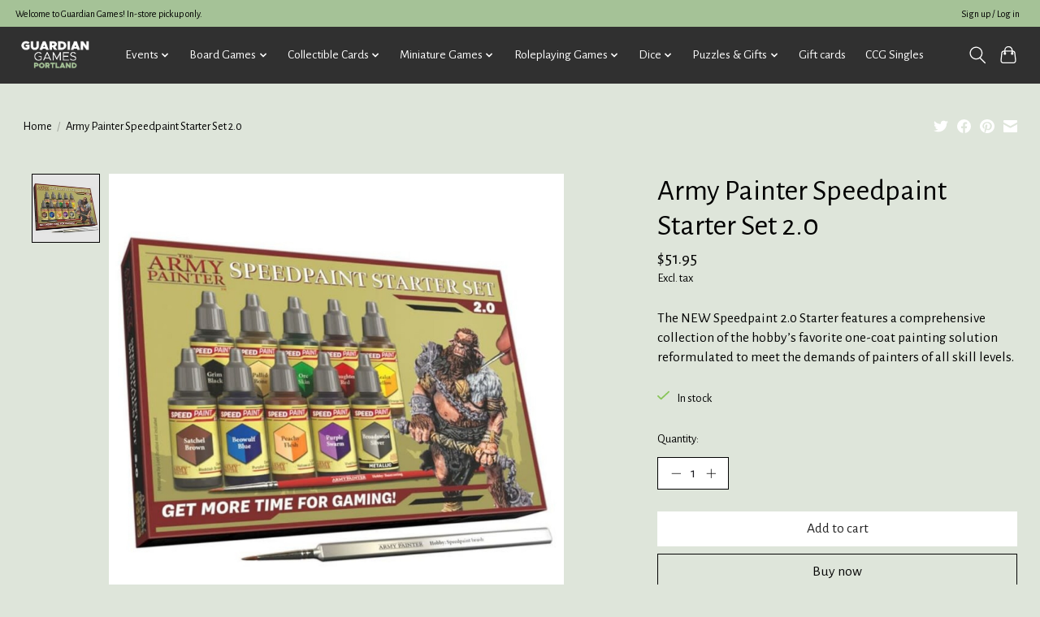

--- FILE ---
content_type: text/html;charset=utf-8
request_url: https://store.ggportland.com/army-painter-speedpaint-starter-set-20.html
body_size: 12628
content:
<!DOCTYPE html>
<html lang="us">
  <head>
    <meta charset="utf-8"/>
<!-- [START] 'blocks/head.rain' -->
<!--

  (c) 2008-2026 Lightspeed Netherlands B.V.
  http://www.lightspeedhq.com
  Generated: 30-01-2026 @ 11:04:28

-->
<link rel="canonical" href="https://store.ggportland.com/army-painter-speedpaint-starter-set-20.html"/>
<link rel="alternate" href="https://store.ggportland.com/index.rss" type="application/rss+xml" title="New products"/>
<meta name="robots" content="noodp,noydir"/>
<meta property="og:url" content="https://store.ggportland.com/army-painter-speedpaint-starter-set-20.html?source=facebook"/>
<meta property="og:site_name" content="Guardian Games"/>
<meta property="og:title" content="Army Painter Speedpaint Starter Set 2.0"/>
<meta property="og:description" content="Army Painter Speedpaint Starter Set 2.0"/>
<meta property="og:image" content="https://cdn.shoplightspeed.com/shops/640845/files/55595727/army-painter-army-painter-speedpaint-starter-set-2.jpg"/>
<!--[if lt IE 9]>
<script src="https://cdn.shoplightspeed.com/assets/html5shiv.js?2025-02-20"></script>
<![endif]-->
<!-- [END] 'blocks/head.rain' -->
    
    
    <title>Army Painter Speedpaint Starter Set 2.0 - Guardian Games</title>
    <meta name="description" content="Army Painter Speedpaint Starter Set 2.0" />
    <meta name="keywords" content="Army Painter Speedpaint Starter Set 2.0" />
    <meta http-equiv="X-UA-Compatible" content="IE=edge">
    <meta name="viewport" content="width=device-width, initial-scale=1">
    <meta name="apple-mobile-web-app-capable" content="yes">
    <meta name="apple-mobile-web-app-status-bar-style" content="black">
    
    <script>document.getElementsByTagName("html")[0].className += " js";</script>

    <link rel="shortcut icon" href="https://cdn.shoplightspeed.com/shops/640845/themes/13296/v/718544/assets/favicon.png?20230217194404" type="image/x-icon" />
    <link href='//fonts.googleapis.com/css?family=Alegreya%20Sans:400,300,600&display=swap' rel='stylesheet' type='text/css'>
    <link href='//fonts.googleapis.com/css?family=Alegreya%20Sans:400,300,600&display=swap' rel='stylesheet' type='text/css'>
    <link rel="stylesheet" href="https://cdn.shoplightspeed.com/assets/gui-2-0.css?2025-02-20" />
    <link rel="stylesheet" href="https://cdn.shoplightspeed.com/assets/gui-responsive-2-0.css?2025-02-20" />
    <link id="lightspeedframe" rel="stylesheet" href="https://cdn.shoplightspeed.com/shops/640845/themes/13296/assets/style.css?2026012401263120210104183204" />
    <!-- browsers not supporting CSS variables -->
    <script>
      if(!('CSS' in window) || !CSS.supports('color', 'var(--color-var)')) {var cfStyle = document.getElementById('lightspeedframe');if(cfStyle) {var href = cfStyle.getAttribute('href');href = href.replace('style.css', 'style-fallback.css');cfStyle.setAttribute('href', href);}}
    </script>
    <link rel="stylesheet" href="https://cdn.shoplightspeed.com/shops/640845/themes/13296/assets/settings.css?2026012401263120210104183204" />
    <link rel="stylesheet" href="https://cdn.shoplightspeed.com/shops/640845/themes/13296/assets/custom.css?2026012401263120210104183204" />

    <script src="https://cdn.shoplightspeed.com/assets/jquery-3-7-1.js?2025-02-20"></script>
    <script src="https://cdn.shoplightspeed.com/assets/jquery-ui-1-14-1.js?2025-02-20"></script>

  </head>
  <body>
    
          <header class="main-header main-header--mobile js-main-header position-relative">
  <div class="main-header__top-section">
    <div class="main-header__nav-grid justify-between@md container max-width-lg text-xs padding-y-xxs">
      <div>Welcome to Guardian Games! In-store pickup only.</div>
      <ul class="main-header__list flex-grow flex-basis-0 justify-end@md display@md">        
                
                        <li class="main-header__item"><a href="https://store.ggportland.com/account/" class="main-header__link" title="My account">Sign up / Log in</a></li>
      </ul>
    </div>
  </div>
  <div class="main-header__mobile-content container max-width-lg">
          <a href="https://store.ggportland.com/" class="main-header__logo" title="Guardian Games | Tabletop Games For Everyone">
        <img src="https://cdn.shoplightspeed.com/shops/640845/themes/13296/v/862434/assets/logo.png?20231213172259" alt="Guardian Games | Tabletop Games For Everyone">
                <img src="https://cdn.shoplightspeed.com/shops/640845/themes/13296/v/718543/assets/logo-white.png?20230210012845" class="main-header__logo-white" alt="Guardian Games | Tabletop Games For Everyone">
              </a>
        
    <div class="flex items-center">
            <button class="reset main-header__mobile-btn js-tab-focus" aria-controls="cartDrawer">
        <svg class="icon" viewBox="0 0 24 25" fill="none"><title>Toggle cart</title><path d="M2.90171 9.65153C3.0797 8.00106 4.47293 6.75 6.13297 6.75H17.867C19.527 6.75 20.9203 8.00105 21.0982 9.65153L22.1767 19.6515C22.3839 21.5732 20.8783 23.25 18.9454 23.25H5.05454C3.1217 23.25 1.61603 21.5732 1.82328 19.6515L2.90171 9.65153Z" stroke="currentColor" stroke-width="1.5" fill="none"/>
        <path d="M7.19995 9.6001V5.7001C7.19995 2.88345 9.4833 0.600098 12.3 0.600098C15.1166 0.600098 17.4 2.88345 17.4 5.7001V9.6001" stroke="currentColor" stroke-width="1.5" fill="none"/>
        <circle cx="7.19996" cy="10.2001" r="1.8" fill="currentColor"/>
        <ellipse cx="17.4" cy="10.2001" rx="1.8" ry="1.8" fill="currentColor"/></svg>
        <span class="sr-only">Cart</span>
              </button>

      <button class="reset anim-menu-btn js-anim-menu-btn main-header__nav-control js-tab-focus" aria-label="Toggle menu">
        <i class="anim-menu-btn__icon anim-menu-btn__icon--close" aria-hidden="true"></i>
      </button>
    </div>
  </div>

  <div class="main-header__nav" role="navigation">
    <div class="main-header__nav-grid justify-between@md container max-width-lg">
      <div class="main-header__nav-logo-wrapper flex-shrink-0">
        
                  <a href="https://store.ggportland.com/" class="main-header__logo" title="Guardian Games | Tabletop Games For Everyone">
            <img src="https://cdn.shoplightspeed.com/shops/640845/themes/13296/v/862434/assets/logo.png?20231213172259" alt="Guardian Games | Tabletop Games For Everyone">
                        <img src="https://cdn.shoplightspeed.com/shops/640845/themes/13296/v/718543/assets/logo-white.png?20230210012845" class="main-header__logo-white" alt="Guardian Games | Tabletop Games For Everyone">
                      </a>
              </div>
      
      <form action="https://store.ggportland.com/search/" method="get" role="search" class="padding-y-md hide@md">
        <label class="sr-only" for="searchInputMobile">Search</label>
        <input class="header-v3__nav-form-control form-control width-100%" value="" autocomplete="off" type="search" name="q" id="searchInputMobile" placeholder="Search...">
      </form>

      <ul class="main-header__list flex-grow flex-basis-0 flex-wrap justify-center@md">
        
        
                <li class="main-header__item js-main-nav__item">
          <a class="main-header__link js-main-nav__control" href="https://store.ggportland.com/events/">
            <span>Events</span>            <svg class="main-header__dropdown-icon icon" viewBox="0 0 16 16"><polygon fill="currentColor" points="8,11.4 2.6,6 4,4.6 8,8.6 12,4.6 13.4,6 "></polygon></svg>                        <i class="main-header__arrow-icon" aria-hidden="true">
              <svg class="icon" viewBox="0 0 16 16">
                <g class="icon__group" fill="none" stroke="currentColor" stroke-linecap="square" stroke-miterlimit="10" stroke-width="2">
                  <path d="M2 2l12 12" />
                  <path d="M14 2L2 14" />
                </g>
              </svg>
            </i>
                        
          </a>
                    <ul class="main-header__dropdown">
            <li class="main-header__dropdown-item"><a href="https://store.ggportland.com/events/" class="main-header__dropdown-link hide@md">All Events</a></li>
                        <li class="main-header__dropdown-item">
              <a class="main-header__dropdown-link" href="https://store.ggportland.com/events/magic-the-gathering/">
                Magic the Gathering
                                              </a>

                          </li>
                        <li class="main-header__dropdown-item">
              <a class="main-header__dropdown-link" href="https://store.ggportland.com/events/pokemon/">
                Pokemon
                                              </a>

                          </li>
                        <li class="main-header__dropdown-item">
              <a class="main-header__dropdown-link" href="https://store.ggportland.com/events/star-wars-unlimited/">
                Star Wars Unlimited
                                              </a>

                          </li>
                        <li class="main-header__dropdown-item">
              <a class="main-header__dropdown-link" href="https://store.ggportland.com/events/bandai-card-games/">
                Bandai Card Games
                                              </a>

                          </li>
                        <li class="main-header__dropdown-item">
              <a class="main-header__dropdown-link" href="https://store.ggportland.com/events/disney-lorcana/">
                Disney Lorcana
                                              </a>

                          </li>
                        <li class="main-header__dropdown-item">
              <a class="main-header__dropdown-link" href="https://store.ggportland.com/events/miniature-games/">
                Miniature Games
                                              </a>

                          </li>
                        <li class="main-header__dropdown-item">
              <a class="main-header__dropdown-link" href="https://store.ggportland.com/events/board-games/">
                Board Games
                                              </a>

                          </li>
                        <li class="main-header__dropdown-item">
              <a class="main-header__dropdown-link" href="https://store.ggportland.com/events/roleplaying-games/">
                Roleplaying Games
                                              </a>

                          </li>
                        <li class="main-header__dropdown-item">
              <a class="main-header__dropdown-link" href="https://store.ggportland.com/events/other-events/">
                Other Events
                                              </a>

                          </li>
                      </ul>
                  </li>
                <li class="main-header__item js-main-nav__item">
          <a class="main-header__link js-main-nav__control" href="https://store.ggportland.com/board-games/">
            <span>Board Games</span>            <svg class="main-header__dropdown-icon icon" viewBox="0 0 16 16"><polygon fill="currentColor" points="8,11.4 2.6,6 4,4.6 8,8.6 12,4.6 13.4,6 "></polygon></svg>                        <i class="main-header__arrow-icon" aria-hidden="true">
              <svg class="icon" viewBox="0 0 16 16">
                <g class="icon__group" fill="none" stroke="currentColor" stroke-linecap="square" stroke-miterlimit="10" stroke-width="2">
                  <path d="M2 2l12 12" />
                  <path d="M14 2L2 14" />
                </g>
              </svg>
            </i>
                        
          </a>
                    <ul class="main-header__dropdown">
            <li class="main-header__dropdown-item"><a href="https://store.ggportland.com/board-games/" class="main-header__dropdown-link hide@md">All Board Games</a></li>
                        <li class="main-header__dropdown-item">
              <a class="main-header__dropdown-link" href="https://store.ggportland.com/board-games/strategy-games/">
                Strategy Games
                                              </a>

                          </li>
                        <li class="main-header__dropdown-item">
              <a class="main-header__dropdown-link" href="https://store.ggportland.com/board-games/card-games/">
                Card Games
                                              </a>

                          </li>
                        <li class="main-header__dropdown-item">
              <a class="main-header__dropdown-link" href="https://store.ggportland.com/board-games/party-games/">
                Party Games
                                              </a>

                          </li>
                        <li class="main-header__dropdown-item">
              <a class="main-header__dropdown-link" href="https://store.ggportland.com/board-games/two-player-games/">
                Two Player Games
                                              </a>

                          </li>
                        <li class="main-header__dropdown-item">
              <a class="main-header__dropdown-link" href="https://store.ggportland.com/board-games/one-player-games/">
                One Player Games
                                              </a>

                          </li>
                        <li class="main-header__dropdown-item">
              <a class="main-header__dropdown-link" href="https://store.ggportland.com/board-games/cooperative-games/">
                Cooperative Games
                                              </a>

                          </li>
                        <li class="main-header__dropdown-item">
              <a class="main-header__dropdown-link" href="https://store.ggportland.com/board-games/abstract-games/">
                Abstract Games
                                              </a>

                          </li>
                        <li class="main-header__dropdown-item js-main-nav__item position-relative">
              <a class="main-header__dropdown-link js-main-nav__control flex justify-between " href="https://store.ggportland.com/board-games/family-games/">
                Family Games
                <svg class="dropdown__desktop-icon icon" aria-hidden="true" viewBox="0 0 12 12"><polyline stroke-width="1" stroke="currentColor" fill="none" stroke-linecap="round" stroke-linejoin="round" points="3.5 0.5 9.5 6 3.5 11.5"></polyline></svg>                                <i class="main-header__arrow-icon" aria-hidden="true">
                  <svg class="icon" viewBox="0 0 16 16">
                    <g class="icon__group" fill="none" stroke="currentColor" stroke-linecap="square" stroke-miterlimit="10" stroke-width="2">
                      <path d="M2 2l12 12" />
                      <path d="M14 2L2 14" />
                    </g>
                  </svg>
                </i>
                              </a>

                            <ul class="main-header__dropdown">
                <li><a href="https://store.ggportland.com/board-games/family-games/" class="main-header__dropdown-link hide@md">All Family Games</a></li>
                                <li><a class="main-header__dropdown-link" href="https://store.ggportland.com/board-games/family-games/classic-games/">Classic Games</a></li>
                                <li><a class="main-header__dropdown-link" href="https://store.ggportland.com/board-games/family-games/kids-games/">Kids Games</a></li>
                              </ul>
                          </li>
                        <li class="main-header__dropdown-item">
              <a class="main-header__dropdown-link" href="https://store.ggportland.com/board-games/playing-cards/">
                Playing Cards
                                              </a>

                          </li>
                        <li class="main-header__dropdown-item">
              <a class="main-header__dropdown-link" href="https://store.ggportland.com/board-games/deck-building-games/">
                Deck Building Games
                                              </a>

                          </li>
                        <li class="main-header__dropdown-item">
              <a class="main-header__dropdown-link" href="https://store.ggportland.com/board-games/escape-rooms/">
                Escape Rooms
                                              </a>

                          </li>
                        <li class="main-header__dropdown-item">
              <a class="main-header__dropdown-link" href="https://store.ggportland.com/board-games/roll-writes/">
                Roll &amp; Writes
                                              </a>

                          </li>
                        <li class="main-header__dropdown-item">
              <a class="main-header__dropdown-link" href="https://store.ggportland.com/board-games/war-games/">
                War Games
                                              </a>

                          </li>
                        <li class="main-header__dropdown-item">
              <a class="main-header__dropdown-link" href="https://store.ggportland.com/board-games/living-card-games/">
                Living Card Games
                                              </a>

                          </li>
                        <li class="main-header__dropdown-item js-main-nav__item position-relative">
              <a class="main-header__dropdown-link js-main-nav__control flex justify-between " href="https://store.ggportland.com/board-games/bdg-accessories/">
                BDG Accessories
                <svg class="dropdown__desktop-icon icon" aria-hidden="true" viewBox="0 0 12 12"><polyline stroke-width="1" stroke="currentColor" fill="none" stroke-linecap="round" stroke-linejoin="round" points="3.5 0.5 9.5 6 3.5 11.5"></polyline></svg>                                <i class="main-header__arrow-icon" aria-hidden="true">
                  <svg class="icon" viewBox="0 0 16 16">
                    <g class="icon__group" fill="none" stroke="currentColor" stroke-linecap="square" stroke-miterlimit="10" stroke-width="2">
                      <path d="M2 2l12 12" />
                      <path d="M14 2L2 14" />
                    </g>
                  </svg>
                </i>
                              </a>

                            <ul class="main-header__dropdown">
                <li><a href="https://store.ggportland.com/board-games/bdg-accessories/" class="main-header__dropdown-link hide@md">All BDG Accessories</a></li>
                                <li><a class="main-header__dropdown-link" href="https://store.ggportland.com/board-games/bdg-accessories/bdg-sleeves/">BDG Sleeves</a></li>
                              </ul>
                          </li>
                      </ul>
                  </li>
                <li class="main-header__item js-main-nav__item">
          <a class="main-header__link js-main-nav__control" href="https://store.ggportland.com/collectible-cards/">
            <span>Collectible Cards</span>            <svg class="main-header__dropdown-icon icon" viewBox="0 0 16 16"><polygon fill="currentColor" points="8,11.4 2.6,6 4,4.6 8,8.6 12,4.6 13.4,6 "></polygon></svg>                        <i class="main-header__arrow-icon" aria-hidden="true">
              <svg class="icon" viewBox="0 0 16 16">
                <g class="icon__group" fill="none" stroke="currentColor" stroke-linecap="square" stroke-miterlimit="10" stroke-width="2">
                  <path d="M2 2l12 12" />
                  <path d="M14 2L2 14" />
                </g>
              </svg>
            </i>
                        
          </a>
                    <ul class="main-header__dropdown">
            <li class="main-header__dropdown-item"><a href="https://store.ggportland.com/collectible-cards/" class="main-header__dropdown-link hide@md">All Collectible Cards</a></li>
                        <li class="main-header__dropdown-item js-main-nav__item position-relative">
              <a class="main-header__dropdown-link js-main-nav__control flex justify-between " href="https://store.ggportland.com/collectible-cards/preorders/">
                Preorders
                <svg class="dropdown__desktop-icon icon" aria-hidden="true" viewBox="0 0 12 12"><polyline stroke-width="1" stroke="currentColor" fill="none" stroke-linecap="round" stroke-linejoin="round" points="3.5 0.5 9.5 6 3.5 11.5"></polyline></svg>                                <i class="main-header__arrow-icon" aria-hidden="true">
                  <svg class="icon" viewBox="0 0 16 16">
                    <g class="icon__group" fill="none" stroke="currentColor" stroke-linecap="square" stroke-miterlimit="10" stroke-width="2">
                      <path d="M2 2l12 12" />
                      <path d="M14 2L2 14" />
                    </g>
                  </svg>
                </i>
                              </a>

                            <ul class="main-header__dropdown">
                <li><a href="https://store.ggportland.com/collectible-cards/preorders/" class="main-header__dropdown-link hide@md">All Preorders</a></li>
                                <li><a class="main-header__dropdown-link" href="https://store.ggportland.com/collectible-cards/preorders/lorcana-preorders/">Lorcana Preorders</a></li>
                                <li><a class="main-header__dropdown-link" href="https://store.ggportland.com/collectible-cards/preorders/magic-the-gathering-preorders/">Magic the Gathering Preorders</a></li>
                                <li><a class="main-header__dropdown-link" href="https://store.ggportland.com/collectible-cards/preorders/pokemon-preorders/">Pokemon Preorders</a></li>
                                <li><a class="main-header__dropdown-link" href="https://store.ggportland.com/collectible-cards/preorders/star-wars-preorders/">Star Wars Preorders</a></li>
                                <li><a class="main-header__dropdown-link" href="https://store.ggportland.com/collectible-cards/preorders/union-arena-preorders/">Union Arena Preorders</a></li>
                              </ul>
                          </li>
                        <li class="main-header__dropdown-item js-main-nav__item position-relative">
              <a class="main-header__dropdown-link js-main-nav__control flex justify-between " href="https://store.ggportland.com/collectible-cards/ccg-accessories/">
                CCG Accessories
                <svg class="dropdown__desktop-icon icon" aria-hidden="true" viewBox="0 0 12 12"><polyline stroke-width="1" stroke="currentColor" fill="none" stroke-linecap="round" stroke-linejoin="round" points="3.5 0.5 9.5 6 3.5 11.5"></polyline></svg>                                <i class="main-header__arrow-icon" aria-hidden="true">
                  <svg class="icon" viewBox="0 0 16 16">
                    <g class="icon__group" fill="none" stroke="currentColor" stroke-linecap="square" stroke-miterlimit="10" stroke-width="2">
                      <path d="M2 2l12 12" />
                      <path d="M14 2L2 14" />
                    </g>
                  </svg>
                </i>
                              </a>

                            <ul class="main-header__dropdown">
                <li><a href="https://store.ggportland.com/collectible-cards/ccg-accessories/" class="main-header__dropdown-link hide@md">All CCG Accessories</a></li>
                                <li><a class="main-header__dropdown-link" href="https://store.ggportland.com/collectible-cards/ccg-accessories/binders/">Binders</a></li>
                                <li><a class="main-header__dropdown-link" href="https://store.ggportland.com/collectible-cards/ccg-accessories/deck-boxes/">Deck Boxes</a></li>
                                <li><a class="main-header__dropdown-link" href="https://store.ggportland.com/collectible-cards/ccg-accessories/playmats/">Playmats</a></li>
                                <li><a class="main-header__dropdown-link" href="https://store.ggportland.com/collectible-cards/ccg-accessories/sleeves/">Sleeves</a></li>
                                <li><a class="main-header__dropdown-link" href="https://store.ggportland.com/collectible-cards/ccg-accessories/storage/">Storage</a></li>
                              </ul>
                          </li>
                        <li class="main-header__dropdown-item js-main-nav__item position-relative">
              <a class="main-header__dropdown-link js-main-nav__control flex justify-between " href="https://store.ggportland.com/collectible-cards/disney-lorcana/">
                Disney Lorcana
                <svg class="dropdown__desktop-icon icon" aria-hidden="true" viewBox="0 0 12 12"><polyline stroke-width="1" stroke="currentColor" fill="none" stroke-linecap="round" stroke-linejoin="round" points="3.5 0.5 9.5 6 3.5 11.5"></polyline></svg>                                <i class="main-header__arrow-icon" aria-hidden="true">
                  <svg class="icon" viewBox="0 0 16 16">
                    <g class="icon__group" fill="none" stroke="currentColor" stroke-linecap="square" stroke-miterlimit="10" stroke-width="2">
                      <path d="M2 2l12 12" />
                      <path d="M14 2L2 14" />
                    </g>
                  </svg>
                </i>
                              </a>

                            <ul class="main-header__dropdown">
                <li><a href="https://store.ggportland.com/collectible-cards/disney-lorcana/" class="main-header__dropdown-link hide@md">All Disney Lorcana</a></li>
                                <li><a class="main-header__dropdown-link" href="https://store.ggportland.com/collectible-cards/disney-lorcana/boosters/">Boosters</a></li>
                                <li><a class="main-header__dropdown-link" href="https://store.ggportland.com/collectible-cards/disney-lorcana/box-sets/">Box Sets</a></li>
                                <li><a class="main-header__dropdown-link" href="https://store.ggportland.com/collectible-cards/disney-lorcana/premade-decks/">Premade Decks</a></li>
                              </ul>
                          </li>
                        <li class="main-header__dropdown-item js-main-nav__item position-relative">
              <a class="main-header__dropdown-link js-main-nav__control flex justify-between " href="https://store.ggportland.com/collectible-cards/flesh-and-blood/">
                Flesh and Blood
                <svg class="dropdown__desktop-icon icon" aria-hidden="true" viewBox="0 0 12 12"><polyline stroke-width="1" stroke="currentColor" fill="none" stroke-linecap="round" stroke-linejoin="round" points="3.5 0.5 9.5 6 3.5 11.5"></polyline></svg>                                <i class="main-header__arrow-icon" aria-hidden="true">
                  <svg class="icon" viewBox="0 0 16 16">
                    <g class="icon__group" fill="none" stroke="currentColor" stroke-linecap="square" stroke-miterlimit="10" stroke-width="2">
                      <path d="M2 2l12 12" />
                      <path d="M14 2L2 14" />
                    </g>
                  </svg>
                </i>
                              </a>

                            <ul class="main-header__dropdown">
                <li><a href="https://store.ggportland.com/collectible-cards/flesh-and-blood/" class="main-header__dropdown-link hide@md">All Flesh and Blood</a></li>
                                <li><a class="main-header__dropdown-link" href="https://store.ggportland.com/collectible-cards/flesh-and-blood/boosters/">Boosters</a></li>
                                <li><a class="main-header__dropdown-link" href="https://store.ggportland.com/collectible-cards/flesh-and-blood/premade-decks/">Premade Decks</a></li>
                              </ul>
                          </li>
                        <li class="main-header__dropdown-item js-main-nav__item position-relative">
              <a class="main-header__dropdown-link js-main-nav__control flex justify-between " href="https://store.ggportland.com/collectible-cards/magic-the-gathering/">
                Magic The Gathering
                <svg class="dropdown__desktop-icon icon" aria-hidden="true" viewBox="0 0 12 12"><polyline stroke-width="1" stroke="currentColor" fill="none" stroke-linecap="round" stroke-linejoin="round" points="3.5 0.5 9.5 6 3.5 11.5"></polyline></svg>                                <i class="main-header__arrow-icon" aria-hidden="true">
                  <svg class="icon" viewBox="0 0 16 16">
                    <g class="icon__group" fill="none" stroke="currentColor" stroke-linecap="square" stroke-miterlimit="10" stroke-width="2">
                      <path d="M2 2l12 12" />
                      <path d="M14 2L2 14" />
                    </g>
                  </svg>
                </i>
                              </a>

                            <ul class="main-header__dropdown">
                <li><a href="https://store.ggportland.com/collectible-cards/magic-the-gathering/" class="main-header__dropdown-link hide@md">All Magic The Gathering</a></li>
                                <li><a class="main-header__dropdown-link" href="https://store.ggportland.com/collectible-cards/magic-the-gathering/boosters/">Boosters</a></li>
                                <li><a class="main-header__dropdown-link" href="https://store.ggportland.com/collectible-cards/magic-the-gathering/box-sets/">Box Sets</a></li>
                                <li><a class="main-header__dropdown-link" href="https://store.ggportland.com/collectible-cards/magic-the-gathering/premade-decks/">Premade Decks</a></li>
                              </ul>
                          </li>
                        <li class="main-header__dropdown-item js-main-nav__item position-relative">
              <a class="main-header__dropdown-link js-main-nav__control flex justify-between " href="https://store.ggportland.com/collectible-cards/other-ccgs/">
                Other CCGs
                <svg class="dropdown__desktop-icon icon" aria-hidden="true" viewBox="0 0 12 12"><polyline stroke-width="1" stroke="currentColor" fill="none" stroke-linecap="round" stroke-linejoin="round" points="3.5 0.5 9.5 6 3.5 11.5"></polyline></svg>                                <i class="main-header__arrow-icon" aria-hidden="true">
                  <svg class="icon" viewBox="0 0 16 16">
                    <g class="icon__group" fill="none" stroke="currentColor" stroke-linecap="square" stroke-miterlimit="10" stroke-width="2">
                      <path d="M2 2l12 12" />
                      <path d="M14 2L2 14" />
                    </g>
                  </svg>
                </i>
                              </a>

                            <ul class="main-header__dropdown">
                <li><a href="https://store.ggportland.com/collectible-cards/other-ccgs/" class="main-header__dropdown-link hide@md">All Other CCGs</a></li>
                                <li><a class="main-header__dropdown-link" href="https://store.ggportland.com/collectible-cards/other-ccgs/boosters/">Boosters</a></li>
                                <li><a class="main-header__dropdown-link" href="https://store.ggportland.com/collectible-cards/other-ccgs/box-sets/">Box Sets</a></li>
                                <li><a class="main-header__dropdown-link" href="https://store.ggportland.com/collectible-cards/other-ccgs/premade-decks/">Premade Decks</a></li>
                              </ul>
                          </li>
                        <li class="main-header__dropdown-item js-main-nav__item position-relative">
              <a class="main-header__dropdown-link js-main-nav__control flex justify-between " href="https://store.ggportland.com/collectible-cards/pokemon/">
                Pokemon
                <svg class="dropdown__desktop-icon icon" aria-hidden="true" viewBox="0 0 12 12"><polyline stroke-width="1" stroke="currentColor" fill="none" stroke-linecap="round" stroke-linejoin="round" points="3.5 0.5 9.5 6 3.5 11.5"></polyline></svg>                                <i class="main-header__arrow-icon" aria-hidden="true">
                  <svg class="icon" viewBox="0 0 16 16">
                    <g class="icon__group" fill="none" stroke="currentColor" stroke-linecap="square" stroke-miterlimit="10" stroke-width="2">
                      <path d="M2 2l12 12" />
                      <path d="M14 2L2 14" />
                    </g>
                  </svg>
                </i>
                              </a>

                            <ul class="main-header__dropdown">
                <li><a href="https://store.ggportland.com/collectible-cards/pokemon/" class="main-header__dropdown-link hide@md">All Pokemon</a></li>
                                <li><a class="main-header__dropdown-link" href="https://store.ggportland.com/collectible-cards/pokemon/boosters/">Boosters</a></li>
                                <li><a class="main-header__dropdown-link" href="https://store.ggportland.com/collectible-cards/pokemon/box-sets/">Box Sets</a></li>
                                <li><a class="main-header__dropdown-link" href="https://store.ggportland.com/collectible-cards/pokemon/premade-decks/">Premade Decks</a></li>
                              </ul>
                          </li>
                        <li class="main-header__dropdown-item js-main-nav__item position-relative">
              <a class="main-header__dropdown-link js-main-nav__control flex justify-between " href="https://store.ggportland.com/collectible-cards/star-wars-unlimited/">
                Star Wars Unlimited
                <svg class="dropdown__desktop-icon icon" aria-hidden="true" viewBox="0 0 12 12"><polyline stroke-width="1" stroke="currentColor" fill="none" stroke-linecap="round" stroke-linejoin="round" points="3.5 0.5 9.5 6 3.5 11.5"></polyline></svg>                                <i class="main-header__arrow-icon" aria-hidden="true">
                  <svg class="icon" viewBox="0 0 16 16">
                    <g class="icon__group" fill="none" stroke="currentColor" stroke-linecap="square" stroke-miterlimit="10" stroke-width="2">
                      <path d="M2 2l12 12" />
                      <path d="M14 2L2 14" />
                    </g>
                  </svg>
                </i>
                              </a>

                            <ul class="main-header__dropdown">
                <li><a href="https://store.ggportland.com/collectible-cards/star-wars-unlimited/" class="main-header__dropdown-link hide@md">All Star Wars Unlimited</a></li>
                                <li><a class="main-header__dropdown-link" href="https://store.ggportland.com/collectible-cards/star-wars-unlimited/boosters/">Boosters</a></li>
                                <li><a class="main-header__dropdown-link" href="https://store.ggportland.com/collectible-cards/star-wars-unlimited/box-sets/">Box Sets</a></li>
                                <li><a class="main-header__dropdown-link" href="https://store.ggportland.com/collectible-cards/star-wars-unlimited/premade-decks/">Premade Decks</a></li>
                              </ul>
                          </li>
                        <li class="main-header__dropdown-item js-main-nav__item position-relative">
              <a class="main-header__dropdown-link js-main-nav__control flex justify-between " href="https://store.ggportland.com/collectible-cards/yugioh/">
                YuGiOh
                <svg class="dropdown__desktop-icon icon" aria-hidden="true" viewBox="0 0 12 12"><polyline stroke-width="1" stroke="currentColor" fill="none" stroke-linecap="round" stroke-linejoin="round" points="3.5 0.5 9.5 6 3.5 11.5"></polyline></svg>                                <i class="main-header__arrow-icon" aria-hidden="true">
                  <svg class="icon" viewBox="0 0 16 16">
                    <g class="icon__group" fill="none" stroke="currentColor" stroke-linecap="square" stroke-miterlimit="10" stroke-width="2">
                      <path d="M2 2l12 12" />
                      <path d="M14 2L2 14" />
                    </g>
                  </svg>
                </i>
                              </a>

                            <ul class="main-header__dropdown">
                <li><a href="https://store.ggportland.com/collectible-cards/yugioh/" class="main-header__dropdown-link hide@md">All YuGiOh</a></li>
                                <li><a class="main-header__dropdown-link" href="https://store.ggportland.com/collectible-cards/yugioh/boosters/">Boosters</a></li>
                                <li><a class="main-header__dropdown-link" href="https://store.ggportland.com/collectible-cards/yugioh/box-sets/">Box Sets</a></li>
                                <li><a class="main-header__dropdown-link" href="https://store.ggportland.com/collectible-cards/yugioh/premade-decks/">Premade Decks</a></li>
                              </ul>
                          </li>
                      </ul>
                  </li>
                <li class="main-header__item js-main-nav__item">
          <a class="main-header__link js-main-nav__control" href="https://store.ggportland.com/miniature-games/">
            <span>Miniature Games</span>            <svg class="main-header__dropdown-icon icon" viewBox="0 0 16 16"><polygon fill="currentColor" points="8,11.4 2.6,6 4,4.6 8,8.6 12,4.6 13.4,6 "></polygon></svg>                        <i class="main-header__arrow-icon" aria-hidden="true">
              <svg class="icon" viewBox="0 0 16 16">
                <g class="icon__group" fill="none" stroke="currentColor" stroke-linecap="square" stroke-miterlimit="10" stroke-width="2">
                  <path d="M2 2l12 12" />
                  <path d="M14 2L2 14" />
                </g>
              </svg>
            </i>
                        
          </a>
                    <ul class="main-header__dropdown">
            <li class="main-header__dropdown-item"><a href="https://store.ggportland.com/miniature-games/" class="main-header__dropdown-link hide@md">All Miniature Games</a></li>
                        <li class="main-header__dropdown-item js-main-nav__item position-relative">
              <a class="main-header__dropdown-link js-main-nav__control flex justify-between " href="https://store.ggportland.com/miniature-games/games-workshop/">
                Games Workshop
                <svg class="dropdown__desktop-icon icon" aria-hidden="true" viewBox="0 0 12 12"><polyline stroke-width="1" stroke="currentColor" fill="none" stroke-linecap="round" stroke-linejoin="round" points="3.5 0.5 9.5 6 3.5 11.5"></polyline></svg>                                <i class="main-header__arrow-icon" aria-hidden="true">
                  <svg class="icon" viewBox="0 0 16 16">
                    <g class="icon__group" fill="none" stroke="currentColor" stroke-linecap="square" stroke-miterlimit="10" stroke-width="2">
                      <path d="M2 2l12 12" />
                      <path d="M14 2L2 14" />
                    </g>
                  </svg>
                </i>
                              </a>

                            <ul class="main-header__dropdown">
                <li><a href="https://store.ggportland.com/miniature-games/games-workshop/" class="main-header__dropdown-link hide@md">All Games Workshop</a></li>
                                <li><a class="main-header__dropdown-link" href="https://store.ggportland.com/miniature-games/games-workshop/warhammer-40k/">Warhammer 40k</a></li>
                                <li><a class="main-header__dropdown-link" href="https://store.ggportland.com/miniature-games/games-workshop/age-of-sigmar/">Age of Sigmar</a></li>
                                <li><a class="main-header__dropdown-link" href="https://store.ggportland.com/miniature-games/games-workshop/the-old-world/">The Old World</a></li>
                                <li><a class="main-header__dropdown-link" href="https://store.ggportland.com/miniature-games/games-workshop/kill-team/">Kill Team</a></li>
                                <li><a class="main-header__dropdown-link" href="https://store.ggportland.com/miniature-games/games-workshop/necromunda/">Necromunda</a></li>
                                <li><a class="main-header__dropdown-link" href="https://store.ggportland.com/miniature-games/games-workshop/the-horus-heresy/">The Horus Heresy</a></li>
                                <li><a class="main-header__dropdown-link" href="https://store.ggportland.com/miniature-games/games-workshop/blood-bowl/">Blood Bowl</a></li>
                                <li><a class="main-header__dropdown-link" href="https://store.ggportland.com/miniature-games/games-workshop/warcry/">Warcry</a></li>
                                <li><a class="main-header__dropdown-link" href="https://store.ggportland.com/miniature-games/games-workshop/warhammer-underworlds/">Warhammer Underworlds</a></li>
                                <li><a class="main-header__dropdown-link" href="https://store.ggportland.com/miniature-games/games-workshop/middle-earth/">Middle-earth</a></li>
                              </ul>
                          </li>
                        <li class="main-header__dropdown-item">
              <a class="main-header__dropdown-link" href="https://store.ggportland.com/miniature-games/skirmish-rulebooks/">
                Skirmish Rulebooks
                                              </a>

                          </li>
                        <li class="main-header__dropdown-item">
              <a class="main-header__dropdown-link" href="https://store.ggportland.com/miniature-games/marvel-crisis-protocol/">
                Marvel Crisis Protocol
                                              </a>

                          </li>
                        <li class="main-header__dropdown-item">
              <a class="main-header__dropdown-link" href="https://store.ggportland.com/miniature-games/other-mini-games/">
                Other Mini Games
                                              </a>

                          </li>
                        <li class="main-header__dropdown-item">
              <a class="main-header__dropdown-link" href="https://store.ggportland.com/miniature-games/star-wars/">
                Star Wars
                                              </a>

                          </li>
                        <li class="main-header__dropdown-item js-main-nav__item position-relative">
              <a class="main-header__dropdown-link js-main-nav__control flex justify-between " href="https://store.ggportland.com/miniature-games/paint-tools/">
                Paint &amp; Tools
                <svg class="dropdown__desktop-icon icon" aria-hidden="true" viewBox="0 0 12 12"><polyline stroke-width="1" stroke="currentColor" fill="none" stroke-linecap="round" stroke-linejoin="round" points="3.5 0.5 9.5 6 3.5 11.5"></polyline></svg>                                <i class="main-header__arrow-icon" aria-hidden="true">
                  <svg class="icon" viewBox="0 0 16 16">
                    <g class="icon__group" fill="none" stroke="currentColor" stroke-linecap="square" stroke-miterlimit="10" stroke-width="2">
                      <path d="M2 2l12 12" />
                      <path d="M14 2L2 14" />
                    </g>
                  </svg>
                </i>
                              </a>

                            <ul class="main-header__dropdown">
                <li><a href="https://store.ggportland.com/miniature-games/paint-tools/" class="main-header__dropdown-link hide@md">All Paint &amp; Tools</a></li>
                                <li><a class="main-header__dropdown-link" href="https://store.ggportland.com/miniature-games/paint-tools/paint-accessories/">Paint Accessories</a></li>
                                <li><a class="main-header__dropdown-link" href="https://store.ggportland.com/miniature-games/paint-tools/paint-brushes/">Paint Brushes</a></li>
                                <li><a class="main-header__dropdown-link" href="https://store.ggportland.com/miniature-games/paint-tools/paint-box-sets/">Paint Box Sets</a></li>
                                <li><a class="main-header__dropdown-link" href="https://store.ggportland.com/miniature-games/paint-tools/paint/">Paint</a></li>
                              </ul>
                          </li>
                        <li class="main-header__dropdown-item">
              <a class="main-header__dropdown-link" href="https://store.ggportland.com/miniature-games/warmachine/">
                Warmachine
                                              </a>

                          </li>
                        <li class="main-header__dropdown-item">
              <a class="main-header__dropdown-link" href="https://store.ggportland.com/miniature-games/bases/">
                Bases
                                              </a>

                          </li>
                        <li class="main-header__dropdown-item">
              <a class="main-header__dropdown-link" href="https://store.ggportland.com/miniature-games/storage/">
                Storage
                                              </a>

                          </li>
                        <li class="main-header__dropdown-item">
              <a class="main-header__dropdown-link" href="https://store.ggportland.com/miniature-games/playmats/">
                Playmats
                                              </a>

                          </li>
                      </ul>
                  </li>
                <li class="main-header__item js-main-nav__item">
          <a class="main-header__link js-main-nav__control" href="https://store.ggportland.com/roleplaying-games/">
            <span>Roleplaying Games</span>            <svg class="main-header__dropdown-icon icon" viewBox="0 0 16 16"><polygon fill="currentColor" points="8,11.4 2.6,6 4,4.6 8,8.6 12,4.6 13.4,6 "></polygon></svg>                        <i class="main-header__arrow-icon" aria-hidden="true">
              <svg class="icon" viewBox="0 0 16 16">
                <g class="icon__group" fill="none" stroke="currentColor" stroke-linecap="square" stroke-miterlimit="10" stroke-width="2">
                  <path d="M2 2l12 12" />
                  <path d="M14 2L2 14" />
                </g>
              </svg>
            </i>
                        
          </a>
                    <ul class="main-header__dropdown">
            <li class="main-header__dropdown-item"><a href="https://store.ggportland.com/roleplaying-games/" class="main-header__dropdown-link hide@md">All Roleplaying Games</a></li>
                        <li class="main-header__dropdown-item">
              <a class="main-header__dropdown-link" href="https://store.ggportland.com/roleplaying-games/rpg-books/">
                RPG Books
                                              </a>

                          </li>
                        <li class="main-header__dropdown-item">
              <a class="main-header__dropdown-link" href="https://store.ggportland.com/roleplaying-games/rpg-box-sets/">
                RPG Box Sets
                                              </a>

                          </li>
                        <li class="main-header__dropdown-item">
              <a class="main-header__dropdown-link" href="https://store.ggportland.com/roleplaying-games/rpg-miniatures/">
                RPG Miniatures
                                              </a>

                          </li>
                        <li class="main-header__dropdown-item">
              <a class="main-header__dropdown-link" href="https://store.ggportland.com/roleplaying-games/battle-mats/">
                Battle Mats
                                              </a>

                          </li>
                        <li class="main-header__dropdown-item">
              <a class="main-header__dropdown-link" href="https://store.ggportland.com/roleplaying-games/28mm-scale-terrain/">
                28mm Scale Terrain
                                              </a>

                          </li>
                        <li class="main-header__dropdown-item">
              <a class="main-header__dropdown-link" href="https://store.ggportland.com/roleplaying-games/rpg-accessories/">
                RPG Accessories
                                              </a>

                          </li>
                      </ul>
                  </li>
                <li class="main-header__item js-main-nav__item">
          <a class="main-header__link js-main-nav__control" href="https://store.ggportland.com/dice/">
            <span>Dice</span>            <svg class="main-header__dropdown-icon icon" viewBox="0 0 16 16"><polygon fill="currentColor" points="8,11.4 2.6,6 4,4.6 8,8.6 12,4.6 13.4,6 "></polygon></svg>                        <i class="main-header__arrow-icon" aria-hidden="true">
              <svg class="icon" viewBox="0 0 16 16">
                <g class="icon__group" fill="none" stroke="currentColor" stroke-linecap="square" stroke-miterlimit="10" stroke-width="2">
                  <path d="M2 2l12 12" />
                  <path d="M14 2L2 14" />
                </g>
              </svg>
            </i>
                        
          </a>
                    <ul class="main-header__dropdown">
            <li class="main-header__dropdown-item"><a href="https://store.ggportland.com/dice/" class="main-header__dropdown-link hide@md">All Dice</a></li>
                        <li class="main-header__dropdown-item">
              <a class="main-header__dropdown-link" href="https://store.ggportland.com/dice/dice-accessories/">
                Dice Accessories
                                              </a>

                          </li>
                        <li class="main-header__dropdown-item">
              <a class="main-header__dropdown-link" href="https://store.ggportland.com/dice/dice-polyhedral/">
                Dice Polyhedral
                                              </a>

                          </li>
                        <li class="main-header__dropdown-item">
              <a class="main-header__dropdown-link" href="https://store.ggportland.com/dice/dice-six-sided/">
                Dice Six Sided
                                              </a>

                          </li>
                        <li class="main-header__dropdown-item">
              <a class="main-header__dropdown-link" href="https://store.ggportland.com/dice/dice-branded/">
                Dice Branded
                                              </a>

                          </li>
                      </ul>
                  </li>
                <li class="main-header__item js-main-nav__item">
          <a class="main-header__link js-main-nav__control" href="https://store.ggportland.com/puzzles-gifts/">
            <span>Puzzles &amp; Gifts</span>            <svg class="main-header__dropdown-icon icon" viewBox="0 0 16 16"><polygon fill="currentColor" points="8,11.4 2.6,6 4,4.6 8,8.6 12,4.6 13.4,6 "></polygon></svg>                        <i class="main-header__arrow-icon" aria-hidden="true">
              <svg class="icon" viewBox="0 0 16 16">
                <g class="icon__group" fill="none" stroke="currentColor" stroke-linecap="square" stroke-miterlimit="10" stroke-width="2">
                  <path d="M2 2l12 12" />
                  <path d="M14 2L2 14" />
                </g>
              </svg>
            </i>
                        
          </a>
                    <ul class="main-header__dropdown">
            <li class="main-header__dropdown-item"><a href="https://store.ggportland.com/puzzles-gifts/" class="main-header__dropdown-link hide@md">All Puzzles &amp; Gifts</a></li>
                        <li class="main-header__dropdown-item js-main-nav__item position-relative">
              <a class="main-header__dropdown-link js-main-nav__control flex justify-between " href="https://store.ggportland.com/puzzles-gifts/puzzles/">
                Puzzles
                <svg class="dropdown__desktop-icon icon" aria-hidden="true" viewBox="0 0 12 12"><polyline stroke-width="1" stroke="currentColor" fill="none" stroke-linecap="round" stroke-linejoin="round" points="3.5 0.5 9.5 6 3.5 11.5"></polyline></svg>                                <i class="main-header__arrow-icon" aria-hidden="true">
                  <svg class="icon" viewBox="0 0 16 16">
                    <g class="icon__group" fill="none" stroke="currentColor" stroke-linecap="square" stroke-miterlimit="10" stroke-width="2">
                      <path d="M2 2l12 12" />
                      <path d="M14 2L2 14" />
                    </g>
                  </svg>
                </i>
                              </a>

                            <ul class="main-header__dropdown">
                <li><a href="https://store.ggportland.com/puzzles-gifts/puzzles/" class="main-header__dropdown-link hide@md">All Puzzles</a></li>
                                <li><a class="main-header__dropdown-link" href="https://store.ggportland.com/puzzles-gifts/puzzles/puzzle-accessories/">Puzzle Accessories</a></li>
                                <li><a class="main-header__dropdown-link" href="https://store.ggportland.com/puzzles-gifts/puzzles/3d-puzzles/">3D Puzzles</a></li>
                                <li><a class="main-header__dropdown-link" href="https://store.ggportland.com/puzzles-gifts/puzzles/interactive-puzzles/">Interactive Puzzles</a></li>
                                <li><a class="main-header__dropdown-link" href="https://store.ggportland.com/puzzles-gifts/puzzles/jigsaw-puzzles/">Jigsaw Puzzles</a></li>
                              </ul>
                          </li>
                        <li class="main-header__dropdown-item">
              <a class="main-header__dropdown-link" href="https://store.ggportland.com/puzzles-gifts/model-kits/">
                Model Kits
                                              </a>

                          </li>
                        <li class="main-header__dropdown-item js-main-nav__item position-relative">
              <a class="main-header__dropdown-link js-main-nav__control flex justify-between " href="https://store.ggportland.com/puzzles-gifts/books-magazines/">
                Books &amp; Magazines
                <svg class="dropdown__desktop-icon icon" aria-hidden="true" viewBox="0 0 12 12"><polyline stroke-width="1" stroke="currentColor" fill="none" stroke-linecap="round" stroke-linejoin="round" points="3.5 0.5 9.5 6 3.5 11.5"></polyline></svg>                                <i class="main-header__arrow-icon" aria-hidden="true">
                  <svg class="icon" viewBox="0 0 16 16">
                    <g class="icon__group" fill="none" stroke="currentColor" stroke-linecap="square" stroke-miterlimit="10" stroke-width="2">
                      <path d="M2 2l12 12" />
                      <path d="M14 2L2 14" />
                    </g>
                  </svg>
                </i>
                              </a>

                            <ul class="main-header__dropdown">
                <li><a href="https://store.ggportland.com/puzzles-gifts/books-magazines/" class="main-header__dropdown-link hide@md">All Books &amp; Magazines</a></li>
                                <li><a class="main-header__dropdown-link" href="https://store.ggportland.com/puzzles-gifts/books-magazines/coloring-activities/">Coloring &amp; Activities</a></li>
                                <li><a class="main-header__dropdown-link" href="https://store.ggportland.com/puzzles-gifts/books-magazines/non-fiction-books/">Non-Fiction Books</a></li>
                                <li><a class="main-header__dropdown-link" href="https://store.ggportland.com/puzzles-gifts/books-magazines/blank-journals/">Blank Journals</a></li>
                                <li><a class="main-header__dropdown-link" href="https://store.ggportland.com/puzzles-gifts/books-magazines/fiction-books/">Fiction Books</a></li>
                                <li><a class="main-header__dropdown-link" href="https://store.ggportland.com/puzzles-gifts/books-magazines/childrens-books/">Children&#039;s Books</a></li>
                              </ul>
                          </li>
                        <li class="main-header__dropdown-item js-main-nav__item position-relative">
              <a class="main-header__dropdown-link js-main-nav__control flex justify-between " href="https://store.ggportland.com/puzzles-gifts/toys/">
                Toys
                <svg class="dropdown__desktop-icon icon" aria-hidden="true" viewBox="0 0 12 12"><polyline stroke-width="1" stroke="currentColor" fill="none" stroke-linecap="round" stroke-linejoin="round" points="3.5 0.5 9.5 6 3.5 11.5"></polyline></svg>                                <i class="main-header__arrow-icon" aria-hidden="true">
                  <svg class="icon" viewBox="0 0 16 16">
                    <g class="icon__group" fill="none" stroke="currentColor" stroke-linecap="square" stroke-miterlimit="10" stroke-width="2">
                      <path d="M2 2l12 12" />
                      <path d="M14 2L2 14" />
                    </g>
                  </svg>
                </i>
                              </a>

                            <ul class="main-header__dropdown">
                <li><a href="https://store.ggportland.com/puzzles-gifts/toys/" class="main-header__dropdown-link hide@md">All Toys</a></li>
                                <li><a class="main-header__dropdown-link" href="https://store.ggportland.com/puzzles-gifts/toys/plushies/">Plushies</a></li>
                                <li><a class="main-header__dropdown-link" href="https://store.ggportland.com/puzzles-gifts/toys/collectibles/">Collectibles</a></li>
                                <li><a class="main-header__dropdown-link" href="https://store.ggportland.com/puzzles-gifts/toys/toys/">Toys</a></li>
                              </ul>
                          </li>
                        <li class="main-header__dropdown-item js-main-nav__item position-relative">
              <a class="main-header__dropdown-link js-main-nav__control flex justify-between " href="https://store.ggportland.com/puzzles-gifts/lifestyle/">
                Lifestyle
                <svg class="dropdown__desktop-icon icon" aria-hidden="true" viewBox="0 0 12 12"><polyline stroke-width="1" stroke="currentColor" fill="none" stroke-linecap="round" stroke-linejoin="round" points="3.5 0.5 9.5 6 3.5 11.5"></polyline></svg>                                <i class="main-header__arrow-icon" aria-hidden="true">
                  <svg class="icon" viewBox="0 0 16 16">
                    <g class="icon__group" fill="none" stroke="currentColor" stroke-linecap="square" stroke-miterlimit="10" stroke-width="2">
                      <path d="M2 2l12 12" />
                      <path d="M14 2L2 14" />
                    </g>
                  </svg>
                </i>
                              </a>

                            <ul class="main-header__dropdown">
                <li><a href="https://store.ggportland.com/puzzles-gifts/lifestyle/" class="main-header__dropdown-link hide@md">All Lifestyle</a></li>
                                <li><a class="main-header__dropdown-link" href="https://store.ggportland.com/puzzles-gifts/lifestyle/buttons-pins-and-accessories/">Buttons Pins and Accessories</a></li>
                                <li><a class="main-header__dropdown-link" href="https://store.ggportland.com/puzzles-gifts/lifestyle/tarot-cards/">Tarot Cards</a></li>
                              </ul>
                          </li>
                      </ul>
                  </li>
        
                <li class="main-header__item">
            <a class="main-header__link" href="https://store.ggportland.com/giftcard/" >Gift cards</a>
        </li>
        
        
        
                  <li class="main-header__item">
            <a class="main-header__link" href="https://guardian-games-llc.myshopify.com/" target="_blank">
              CCG Singles
            </a>
          </li>
                
        <li class="main-header__item hide@md">
          <ul class="main-header__list main-header__list--mobile-items">        
            
                                    <li class="main-header__item"><a href="https://store.ggportland.com/account/" class="main-header__link" title="My account">Sign up / Log in</a></li>
          </ul>
        </li>
        
      </ul>

      <ul class="main-header__list flex-shrink-0 justify-end@md display@md">
        <li class="main-header__item">
          
          <button class="reset switch-icon main-header__link main-header__link--icon js-toggle-search js-switch-icon js-tab-focus" aria-label="Toggle icon">
            <svg class="icon switch-icon__icon--a" viewBox="0 0 24 25"><title>Toggle search</title><path fill-rule="evenodd" clip-rule="evenodd" d="M17.6032 9.55171C17.6032 13.6671 14.267 17.0033 10.1516 17.0033C6.03621 17.0033 2.70001 13.6671 2.70001 9.55171C2.70001 5.4363 6.03621 2.1001 10.1516 2.1001C14.267 2.1001 17.6032 5.4363 17.6032 9.55171ZM15.2499 16.9106C13.8031 17.9148 12.0461 18.5033 10.1516 18.5033C5.20779 18.5033 1.20001 14.4955 1.20001 9.55171C1.20001 4.60787 5.20779 0.600098 10.1516 0.600098C15.0955 0.600098 19.1032 4.60787 19.1032 9.55171C19.1032 12.0591 18.0724 14.3257 16.4113 15.9507L23.2916 22.8311C23.5845 23.1239 23.5845 23.5988 23.2916 23.8917C22.9987 24.1846 22.5239 24.1846 22.231 23.8917L15.2499 16.9106Z" fill="currentColor"/></svg>

            <svg class="icon switch-icon__icon--b" viewBox="0 0 32 32"><title>Toggle search</title><g fill="none" stroke="currentColor" stroke-miterlimit="10" stroke-linecap="round" stroke-linejoin="round" stroke-width="2"><line x1="27" y1="5" x2="5" y2="27"></line><line x1="27" y1="27" x2="5" y2="5"></line></g></svg>
          </button>

        </li>
                <li class="main-header__item">
          <a href="#0" class="main-header__link main-header__link--icon" aria-controls="cartDrawer">
            <svg class="icon" viewBox="0 0 24 25" fill="none"><title>Toggle cart</title><path d="M2.90171 9.65153C3.0797 8.00106 4.47293 6.75 6.13297 6.75H17.867C19.527 6.75 20.9203 8.00105 21.0982 9.65153L22.1767 19.6515C22.3839 21.5732 20.8783 23.25 18.9454 23.25H5.05454C3.1217 23.25 1.61603 21.5732 1.82328 19.6515L2.90171 9.65153Z" stroke="currentColor" stroke-width="1.5" fill="none"/>
            <path d="M7.19995 9.6001V5.7001C7.19995 2.88345 9.4833 0.600098 12.3 0.600098C15.1166 0.600098 17.4 2.88345 17.4 5.7001V9.6001" stroke="currentColor" stroke-width="1.5" fill="none"/>
            <circle cx="7.19996" cy="10.2001" r="1.8" fill="currentColor"/>
            <ellipse cx="17.4" cy="10.2001" rx="1.8" ry="1.8" fill="currentColor"/></svg>
            <span class="sr-only">Cart</span>
                      </a>
        </li>
      </ul>
      
    	<div class="main-header__search-form bg">
        <form action="https://store.ggportland.com/search/" method="get" role="search" class="container max-width-lg">
          <label class="sr-only" for="searchInput">Search</label>
          <input class="header-v3__nav-form-control form-control width-100%" value="" autocomplete="off" type="search" name="q" id="searchInput" placeholder="Search...">
        </form>
      </div>
      
    </div>
  </div>
</header>

<div class="drawer dr-cart js-drawer" id="cartDrawer">
  <div class="drawer__content bg shadow-md flex flex-column" role="alertdialog" aria-labelledby="drawer-cart-title">
    <header class="flex items-center justify-between flex-shrink-0 padding-x-md padding-y-md">
      <h1 id="drawer-cart-title" class="text-base text-truncate">Shopping cart</h1>

      <button class="reset drawer__close-btn js-drawer__close js-tab-focus">
        <svg class="icon icon--xs" viewBox="0 0 16 16"><title>Close cart panel</title><g stroke-width="2" stroke="currentColor" fill="none" stroke-linecap="round" stroke-linejoin="round" stroke-miterlimit="10"><line x1="13.5" y1="2.5" x2="2.5" y2="13.5"></line><line x1="2.5" y1="2.5" x2="13.5" y2="13.5"></line></g></svg>
      </button>
    </header>

    <div class="drawer__body padding-x-md padding-bottom-sm js-drawer__body">
            <p class="margin-y-xxxl color-contrast-medium text-sm text-center">Your cart is currently empty</p>
          </div>

    <footer class="padding-x-md padding-y-md flex-shrink-0">
      <p class="text-sm text-center color-contrast-medium margin-bottom-sm">Safely pay with:</p>
      <p class="text-sm flex flex-wrap gap-xs text-xs@md justify-center">
                  <a href="https://store.ggportland.com/service/payment-methods/" title="Credit Card">
            <img src="https://cdn.shoplightspeed.com/assets/icon-payment-creditcard.png?2025-02-20" alt="Credit Card" height="16" />
          </a>
              </p>
    </footer>
  </div>
</div>                  	  
  
<section class="container max-width-lg product js-product">
  <div class="padding-y-lg grid gap-md">
    <div class="col-6@md">
      <nav class="breadcrumbs text-sm" aria-label="Breadcrumbs">
  <ol class="flex flex-wrap gap-xxs">
    <li class="breadcrumbs__item">
    	<a href="https://store.ggportland.com/" class="color-inherit text-underline-hover">Home</a>
      <span class="color-contrast-low margin-left-xxs" aria-hidden="true">/</span>
    </li>
        <li class="breadcrumbs__item" aria-current="page">
            Army Painter Speedpaint Starter Set 2.0
          </li>
      </ol>
</nav>    </div>
    <div class="col-6@md">
    	<ul class="sharebar flex flex-wrap gap-xs justify-end@md">
        <li>
          <a class="sharebar__btn text-underline-hover js-social-share" data-social="twitter" data-text="Army Painter Army Painter Speedpaint Starter Set 2.0 on https://store.ggportland.com/army-painter-speedpaint-starter-set-20.html" data-hashtags="" href="https://twitter.com/intent/tweet"><svg class="icon" viewBox="0 0 16 16"><title>Share on Twitter</title><g><path d="M16,3c-0.6,0.3-1.2,0.4-1.9,0.5c0.7-0.4,1.2-1,1.4-1.8c-0.6,0.4-1.3,0.6-2.1,0.8c-0.6-0.6-1.5-1-2.4-1 C9.3,1.5,7.8,3,7.8,4.8c0,0.3,0,0.5,0.1,0.7C5.2,5.4,2.7,4.1,1.1,2.1c-0.3,0.5-0.4,1-0.4,1.7c0,1.1,0.6,2.1,1.5,2.7 c-0.5,0-1-0.2-1.5-0.4c0,0,0,0,0,0c0,1.6,1.1,2.9,2.6,3.2C3,9.4,2.7,9.4,2.4,9.4c-0.2,0-0.4,0-0.6-0.1c0.4,1.3,1.6,2.3,3.1,2.3 c-1.1,0.9-2.5,1.4-4.1,1.4c-0.3,0-0.5,0-0.8,0c1.5,0.9,3.2,1.5,5,1.5c6,0,9.3-5,9.3-9.3c0-0.1,0-0.3,0-0.4C15,4.3,15.6,3.7,16,3z"></path></g></svg></a>
        </li>

        <li>
          <a class="sharebar__btn text-underline-hover js-social-share" data-social="facebook" data-url="https://store.ggportland.com/army-painter-speedpaint-starter-set-20.html" href="https://www.facebook.com/sharer.php"><svg class="icon" viewBox="0 0 16 16"><title>Share on Facebook</title><g><path d="M16,8.048a8,8,0,1,0-9.25,7.9V10.36H4.719V8.048H6.75V6.285A2.822,2.822,0,0,1,9.771,3.173a12.2,12.2,0,0,1,1.791.156V5.3H10.554a1.155,1.155,0,0,0-1.3,1.25v1.5h2.219l-.355,2.312H9.25v5.591A8,8,0,0,0,16,8.048Z"></path></g></svg></a>
        </li>

        <li>
          <a class="sharebar__btn text-underline-hover js-social-share" data-social="pinterest" data-description="Army Painter Army Painter Speedpaint Starter Set 2.0" data-media="https://cdn.shoplightspeed.com/shops/640845/files/55595727/image.jpg" data-url="https://store.ggportland.com/army-painter-speedpaint-starter-set-20.html" href="https://pinterest.com/pin/create/button"><svg class="icon" viewBox="0 0 16 16"><title>Share on Pinterest</title><g><path d="M8,0C3.6,0,0,3.6,0,8c0,3.4,2.1,6.3,5.1,7.4c-0.1-0.6-0.1-1.6,0-2.3c0.1-0.6,0.9-4,0.9-4S5.8,8.7,5.8,8 C5.8,6.9,6.5,6,7.3,6c0.7,0,1,0.5,1,1.1c0,0.7-0.4,1.7-0.7,2.7c-0.2,0.8,0.4,1.4,1.2,1.4c1.4,0,2.5-1.5,2.5-3.7 c0-1.9-1.4-3.3-3.3-3.3c-2.3,0-3.6,1.7-3.6,3.5c0,0.7,0.3,1.4,0.6,1.8C5,9.7,5,9.8,5,9.9c-0.1,0.3-0.2,0.8-0.2,0.9 c0,0.1-0.1,0.2-0.3,0.1c-1-0.5-1.6-1.9-1.6-3.1C2.9,5.3,4.7,3,8.2,3c2.8,0,4.9,2,4.9,4.6c0,2.8-1.7,5-4.2,5c-0.8,0-1.6-0.4-1.8-0.9 c0,0-0.4,1.5-0.5,1.9c-0.2,0.7-0.7,1.6-1,2.1C6.4,15.9,7.2,16,8,16c4.4,0,8-3.6,8-8C16,3.6,12.4,0,8,0z"></path></g></svg></a>
        </li>

        <li>
          <a class="sharebar__btn text-underline-hover js-social-share" data-social="mail" data-subject="Email Subject" data-body="Army Painter Army Painter Speedpaint Starter Set 2.0 on https://store.ggportland.com/army-painter-speedpaint-starter-set-20.html" href="/cdn-cgi/l/email-protection#3a">
            <svg class="icon" viewBox="0 0 16 16"><title>Share by Email</title><g><path d="M15,1H1C0.4,1,0,1.4,0,2v1.4l8,4.5l8-4.4V2C16,1.4,15.6,1,15,1z"></path> <path d="M7.5,9.9L0,5.7V14c0,0.6,0.4,1,1,1h14c0.6,0,1-0.4,1-1V5.7L8.5,9.9C8.22,10.04,7.78,10.04,7.5,9.9z"></path></g></svg>
          </a>
        </li>
      </ul>
    </div>
  </div>
  <div class="grid gap-md gap-xxl@md">
    <div class="col-6@md col-7@lg min-width-0">
      <div class="thumbslide thumbslide--vertical thumbslide--left js-thumbslide">
        <div class="slideshow js-product-v2__slideshow slideshow--transition-slide slideshow--ratio-1:1" data-control="hover">
          <p class="sr-only">Product image slideshow Items</p>
          
          <ul class="slideshow__content">
                        <li class="slideshow__item bg js-slideshow__item slideshow__item--selected" data-thumb="https://cdn.shoplightspeed.com/shops/640845/files/55595727/168x168x1/army-painter-army-painter-speedpaint-starter-set-2.jpg" id="item-1">
              <figure class="position-absolute height-100% width-100% top-0 left-0" data-scale="1.3">
                <div class="img-mag height-100%">    
                  <img class="img-mag__asset" src="https://cdn.shoplightspeed.com/shops/640845/files/55595727/1652x1652x1/army-painter-army-painter-speedpaint-starter-set-2.jpg" alt="Army Painter Army Painter Speedpaint Starter Set 2.0">
                </div>
              </figure>
            </li>
                      </ul>
        </div>
      
        <div class="thumbslide__nav-wrapper" aria-hidden="true">
          <nav class="thumbslide__nav"> 
            <ol class="thumbslide__nav-list">
              <!-- this content will be created using JavaScript -->
            </ol>
          </nav>
        </div>
      </div>
    </div>

    <div class="col-6@md col-5@lg">

      <div class="text-component v-space-xs margin-bottom-md">
        <h1>
                  Army Painter Speedpaint Starter Set 2.0
                </h1>
        
        
        <div class="product__price-wrapper margin-bottom-md">
                    <div class="product__price text-md">$51.95</div>
                    
                            		<small class="price-tax">Excl. tax</small>                    
          
        </div>
        <p class="">The NEW Speedpaint 2.0 Starter features a comprehensive collection of the hobby’s favorite one-coat painting solution reformulated to meet the demands of painters of all skill levels.</p>
      </div>
      
            
            <div class="flex flex-column gap-xs margin-bottom-md text-sm">
                <div class="in-stock">
                    <svg class="icon margin-right-xs color-success" viewBox="0 0 16 16"><g stroke-width="2" fill="none" stroke="currentColor" stroke-linecap="round" stroke-linejoin="round" stroke-miterlimit="10"><polyline points="1,9 5,13 15,3 "></polyline> </g></svg>In stock
                               
        </div>
                
              </div>
            
      <form action="https://store.ggportland.com/cart/add/95988609/" class="js-live-quick-checkout" id="product_configure_form" method="post">
                <input type="hidden" name="bundle_id" id="product_configure_bundle_id" value="">
        
                <div class="margin-bottom-md">
          <label class="form-label margin-bottom-sm block" for="qtyInput">Quantity:</label>

          <div class="number-input number-input--v2 js-number-input inline-block">
          	<input class="form-control js-number-input__value" type="number" name="quantity" id="qtyInput" min="0" step="1" value="1">

            <button class="reset number-input__btn number-input__btn--plus js-number-input__btn" aria-label="Increase Quantity">
              <svg class="icon" viewBox="0 0 16 16" aria-hidden="true"><g><line fill="none" stroke="currentColor" stroke-linecap="round" stroke-linejoin="round" stroke-miterlimit="10" x1="8.5" y1="1.5" x2="8.5" y2="15.5"></line> <line fill="none" stroke="currentColor" stroke-linecap="round" stroke-linejoin="round" stroke-miterlimit="10" x1="1.5" y1="8.5" x2="15.5" y2="8.5"></line> </g></svg>
            </button>
            <button class="reset number-input__btn number-input__btn--minus js-number-input__btn" aria-label="Decrease Quantity">
              <svg class="icon" viewBox="0 0 16 16" aria-hidden="true"><g><line fill="none" stroke="currentColor" stroke-linecap="round" stroke-linejoin="round" stroke-miterlimit="10" x1="1.5" y1="8.5" x2="15.5" y2="8.5"></line> </g></svg>
            </button>
          </div>
        </div>
        <div class="margin-bottom-md">
          <div class="flex flex-column flex-row@sm gap-xxs">
            <button class="btn btn--primary btn--add-to-cart flex-grow" type="submit">Add to cart</button>
                      </div>
                    <button class="btn btn--subtle btn--quick-checkout js-quick-checkout-trigger width-100% margin-top-xxs" type="submit" data-checkout-url="https://store.ggportland.com/checkout/" data-clear-url="https://store.ggportland.com/cart/clear/">Buy now</button>
                    <div class="flex gap-md margin-top-sm">
            <a href="https://store.ggportland.com/compare/add/95988609/" class="text-underline-hover color-inherit text-sm flex items-center">
              <svg viewBox="0 0 16 16" class="icon margin-right-xxs"><title>swap-horizontal</title><g stroke-width="1" fill="none" stroke="currentColor" stroke-linecap="round" stroke-linejoin="round" stroke-miterlimit="10"><polyline points="3.5,0.5 0.5,3.5 3.5,6.5 "></polyline> <line x1="12.5" y1="3.5" x2="0.5" y2="3.5"></line> <polyline points="12.5,9.5 15.5,12.5 12.5,15.5 "></polyline> <line x1="3.5" y1="12.5" x2="15.5" y2="12.5"></line></g></svg>
              Add to compare
            </a>
                      </div>
        </div>
        			</form>

    </div>
  </div>
</section>

<section class="container max-width-lg padding-y-xl">
	<div class="tabs js-tabs">
    <nav class="s-tabs">
      <ul class="s-tabs__list js-tabs__controls" aria-label="Tabs Interface">
        <li><a href="#proTabPanelInformation" class="tabs__control s-tabs__link s-tabs__link--current" aria-selected="true">Description</a></li>                      </ul>
    </nav>

    <div class="js-tabs__panels">
            <section id="proTabPanelInformation" class="padding-top-lg max-width-lg js-tabs__panel">
        <div class="text-component margin-bottom-md">
          <p>The NEW Speedpaint 2.0 Starter features a comprehensive collection of the hobby’s favorite one-coat painting solution reformulated to meet the demands of painters of all skill levels.<br /><br />Combined with an innovative resin medium solution that flows perfectly over your miniatures creates an unparalleled painting solution to help you get more time for gaming.<br /><br />Contents:<br />10 18ml Speedpaints</p>
        </div>
              </section>
            
      
          </div>
  </div>
</section>


<section class="container max-width-lg padding-y-lg">
  <h3 class="margin-bottom-md text-center">You might also like</h3>
  <div class="carousel products__carousel flex flex-column js-carousel" data-drag="on" data-loop="off">
    <p class="sr-only">Product carousel items</p>

    <div class="carousel__wrapper order-2 overflow-hidden">
      <ol class="carousel__list">
                <li class="carousel__item">
                
  

<div class="prod-card">

  
  <div class="prod-card__img-wrapper">
    <a href="https://store.ggportland.com/army-painter-speedpaint-metallics-set-20.html" class="prod-card__img-link" aria-label="Army Painter Army Painter Speedpaint Metallics Set 2.0">
      <figure class="media-wrapper media-wrapper--1:1 bg-contrast-lower">
                <img src="https://cdn.shoplightspeed.com/shops/640845/files/55595899/150x150x1/army-painter-army-painter-speedpaint-metallics-set.jpg" 
             sizes="(min-width: 400px) 300px, 150px"
             srcset="https://cdn.shoplightspeed.com/shops/640845/files/55595899/150x150x1/army-painter-army-painter-speedpaint-metallics-set.jpg 150w,
                     https://cdn.shoplightspeed.com/shops/640845/files/55595899/300x300x1/army-painter-army-painter-speedpaint-metallics-set.jpg 300w,
                     https://cdn.shoplightspeed.com/shops/640845/files/55595899/600x600x1/army-painter-army-painter-speedpaint-metallics-set.jpg 600w" 
             alt="Army Painter Army Painter Speedpaint Metallics Set 2.0" 
             title="Army Painter Army Painter Speedpaint Metallics Set 2.0" />
              </figure>
    </a>
                <a href="https://store.ggportland.com/cart/add/95988738/" class="btn prod-card__action-button">Add to cart</a>
              
      </div>

  <div class="padding-sm text-center">
    <h1 class="text-base margin-bottom-xs">
      <a href="https://store.ggportland.com/army-painter-speedpaint-metallics-set-20.html" class="product-card__title">
                Army Painter Speedpaint Metallics Set 2.0
              </a>
    </h1>

    <div class="margin-bottom-xs">          
      <ins class="prod-card__price">$53.95</ins>
    	      
                </div>
  </div>
</div>

        </li>
              </ol>
    </div>

    <nav class="carousel__controls order-1 no-js:is-hidden">
      <ul class="flex gap-xxxs justify-end">
        <li>
          <button class="reset carousel__control carousel__control--prev js-carousel__control js-tab-focus">
            <svg class="icon" viewBox="0 0 20 20">
              <title>Show previous items</title>
              <polyline points="13 18 5 10 13 2" fill="none" stroke="currentColor" stroke-miterlimit="10" stroke-width="2" />
            </svg>
          </button>
        </li>
        <li>
          <button class="reset carousel__control carousel__control--next js-carousel__control js-tab-focus">
            <svg class="icon" viewBox="0 0 20 20">
              <title>Show next items</title>
              <polyline points="7 18 15 10 7 2" fill="none" stroke="currentColor" stroke-miterlimit="10" stroke-width="2" />
            </svg>
          </button>
        </li>
      </ul>
    </nav>
  </div>
</section>

<div itemscope itemtype="https://schema.org/Product">
  <meta itemprop="name" content="Army Painter Army Painter Speedpaint Starter Set 2.0">
  <meta itemprop="image" content="https://cdn.shoplightspeed.com/shops/640845/files/55595727/300x250x2/army-painter-army-painter-speedpaint-starter-set-2.jpg" />  <meta itemprop="brand" content="Army Painter" />  <meta itemprop="description" content="The NEW Speedpaint 2.0 Starter features a comprehensive collection of the hobby’s favorite one-coat painting solution reformulated to meet the demands of painters of all skill levels." />  <meta itemprop="itemCondition" itemtype="https://schema.org/OfferItemCondition" content="https://schema.org/NewCondition"/>
  <meta itemprop="gtin13" content="5713799805903" />  <meta itemprop="mpn" content="TAP WP8059" />  <meta itemprop="sku" content="TAP WP8059" />

<div itemprop="offers" itemscope itemtype="https://schema.org/Offer">
      <meta itemprop="price" content="51.95" />
    <meta itemprop="priceCurrency" content="USD" />
    <meta itemprop="validFrom" content="2026-01-30" />
  <meta itemprop="priceValidUntil" content="2026-04-30" />
  <meta itemprop="url" content="https://store.ggportland.com/army-painter-speedpaint-starter-set-20.html" />
   <meta itemprop="availability" content="https://schema.org/InStock"/>
  <meta itemprop="inventoryLevel" content="4" />
 </div>
</div>
      <footer class="main-footer border-top">
  <div class="container max-width-lg">

        <div class="main-footer__content padding-y-xl grid gap-md">
      <div class="col-8@lg">
        <div class="grid gap-md">
          <div class="col-6@xs col-3@md">
                        <img src="https://cdn.shoplightspeed.com/shops/640845/themes/13296/v/862434/assets/logo.png?20231213172259" class="footer-logo margin-bottom-md" alt="Guardian Games">
                        
                        <div class="main-footer__text text-component margin-bottom-md text-sm">Follow our social media to learn about special events, new releases, and more!</div>
            
            <div class="main-footer__social-list flex flex-wrap gap-sm text-sm@md">
                            <a class="main-footer__social-btn" href="https://www.instagram.com/guardiangamespdx/" target="_blank">
                <svg class="icon" viewBox="0 0 16 16"><title>Follow us on Instagram</title><g><circle fill="currentColor" cx="12.145" cy="3.892" r="0.96"></circle> <path d="M8,12c-2.206,0-4-1.794-4-4s1.794-4,4-4s4,1.794,4,4S10.206,12,8,12z M8,6C6.897,6,6,6.897,6,8 s0.897,2,2,2s2-0.897,2-2S9.103,6,8,6z"></path> <path fill="currentColor" d="M12,16H4c-2.056,0-4-1.944-4-4V4c0-2.056,1.944-4,4-4h8c2.056,0,4,1.944,4,4v8C16,14.056,14.056,16,12,16z M4,2C3.065,2,2,3.065,2,4v8c0,0.953,1.047,2,2,2h8c0.935,0,2-1.065,2-2V4c0-0.935-1.065-2-2-2H4z"></path></g></svg>
              </a>
                            
                            <a class="main-footer__social-btn" href="https://www.facebook.com/ggportland/?__tn__=%2Cd%2CP-R&amp;eid=ARA5bbpBZ4NEYEVn8jx46aJT_rK3HZOeWkuuIodqDfRGhRuTpcJu8MnCq-BsXQpH5gLx1Mt_uOaxJyBD" target="_blank">
                <svg class="icon" viewBox="0 0 16 16"><title>Follow us on Facebook</title><g><path d="M16,8.048a8,8,0,1,0-9.25,7.9V10.36H4.719V8.048H6.75V6.285A2.822,2.822,0,0,1,9.771,3.173a12.2,12.2,0,0,1,1.791.156V5.3H10.554a1.155,1.155,0,0,0-1.3,1.25v1.5h2.219l-.355,2.312H9.25v5.591A8,8,0,0,0,16,8.048Z"></path></g></svg>
              </a>
                            
                            
                      
                          </div>
          </div>

                              <div class="col-6@xs col-3@md">
            <h4 class="margin-bottom-xs text-md@md">Categories</h4>
            <ul class="grid gap-xs text-sm@md">
                            <li><a class="main-footer__link" href="https://store.ggportland.com/events/">Events</a></li>
                            <li><a class="main-footer__link" href="https://store.ggportland.com/board-games/">Board Games</a></li>
                            <li><a class="main-footer__link" href="https://store.ggportland.com/collectible-cards/">Collectible Cards</a></li>
                            <li><a class="main-footer__link" href="https://store.ggportland.com/miniature-games/">Miniature Games</a></li>
                            <li><a class="main-footer__link" href="https://store.ggportland.com/roleplaying-games/">Roleplaying Games</a></li>
                            <li><a class="main-footer__link" href="https://store.ggportland.com/dice/">Dice</a></li>
                            <li><a class="main-footer__link" href="https://store.ggportland.com/puzzles-gifts/">Puzzles &amp; Gifts</a></li>
                          </ul>
          </div>
          					
                    <div class="col-6@xs col-3@md">
            <h4 class="margin-bottom-xs text-md@md">My account</h4>
            <ul class="grid gap-xs text-sm@md">
              
                                                <li><a class="main-footer__link" href="https://store.ggportland.com/account/" title="Register">Register</a></li>
                                                                <li><a class="main-footer__link" href="https://store.ggportland.com/account/orders/" title="My orders">My orders</a></li>
                                                                                                                                    </ul>
          </div>

                    <div class="col-6@xs col-3@md">
            <h4 class="margin-bottom-xs text-md@md">Information</h4>
            <ul class="grid gap-xs text-sm@md">
                            <li>
                <a class="main-footer__link" href="https://store.ggportland.com/service/general-terms-conditions/" title="General terms &amp; conditions" >
                  General terms &amp; conditions
                </a>
              </li>
            	              <li>
                <a class="main-footer__link" href="https://store.ggportland.com/service/disclaimer/" title="Non-Disclosure Agreement" >
                  Non-Disclosure Agreement
                </a>
              </li>
            	              <li>
                <a class="main-footer__link" href="https://store.ggportland.com/service/privacy-policy/" title="Privacy policy" >
                  Privacy policy
                </a>
              </li>
            	              <li>
                <a class="main-footer__link" href="https://store.ggportland.com/service/payment-methods/" title="Payment methods" >
                  Payment methods
                </a>
              </li>
            	              <li>
                <a class="main-footer__link" href="https://store.ggportland.com/service/shipping-returns/" title="Shipping &amp; returns" >
                  Shipping &amp; returns
                </a>
              </li>
            	            </ul>
          </div>
        </div>
      </div>
      
                </div>
  </div>

    <div class="main-footer__colophon border-top padding-y-md">
    <div class="container max-width-lg">
      <div class="flex flex-column items-center gap-sm flex-row@md justify-between@md">
        <div class="powered-by">
          <p class="text-sm text-xs@md">© Copyright 2026 Guardian Games
                    	- Powered by
          	          		<a href="http://www.lightspeedhq.com" title="Lightspeed" target="_blank" aria-label="Powered by Lightspeed">Lightspeed</a>
          		          	          </p>
        </div>
  
        <div class="flex items-center">
                    
          <div class="payment-methods">
            <p class="text-sm flex flex-wrap gap-xs text-xs@md">
                              <a href="https://store.ggportland.com/service/payment-methods/" title="Credit Card" class="payment-methods__item">
                  <img src="https://cdn.shoplightspeed.com/assets/icon-payment-creditcard.png?2025-02-20" alt="Credit Card" height="16" />
                </a>
                          </p>
          </div>
          
          <ul class="main-footer__list flex flex-grow flex-basis-0 justify-end@md">        
            
                      </ul>
        </div>
      </div>
    </div>
  </div>
</footer>        <!-- [START] 'blocks/body.rain' -->
<script data-cfasync="false" src="/cdn-cgi/scripts/5c5dd728/cloudflare-static/email-decode.min.js"></script><script>
(function () {
  var s = document.createElement('script');
  s.type = 'text/javascript';
  s.async = true;
  s.src = 'https://store.ggportland.com/services/stats/pageview.js?product=57938950&hash=e2e8';
  ( document.getElementsByTagName('head')[0] || document.getElementsByTagName('body')[0] ).appendChild(s);
})();
</script>
  
<!-- Global site tag (gtag.js) - Google Analytics -->
<script async src="https://www.googletagmanager.com/gtag/js?id=G-DSPMN9YX3L"></script>
<script>
    window.dataLayer = window.dataLayer || [];
    function gtag(){dataLayer.push(arguments);}

        gtag('consent', 'default', {"ad_storage":"denied","ad_user_data":"denied","ad_personalization":"denied","analytics_storage":"denied","region":["AT","BE","BG","CH","GB","HR","CY","CZ","DK","EE","FI","FR","DE","EL","HU","IE","IT","LV","LT","LU","MT","NL","PL","PT","RO","SK","SI","ES","SE","IS","LI","NO","CA-QC"]});
    
    gtag('js', new Date());
    gtag('config', 'G-DSPMN9YX3L', {
        'currency': 'USD',
                'country': 'US'
    });

        gtag('event', 'view_item', {"items":[{"item_id":"TAP WP8059","item_name":"Army Painter Speedpaint Starter Set 2.0","currency":"USD","item_brand":"Army Painter","item_variant":"Default","price":51.95,"quantity":1,"item_category":"Paint Box Sets","item_category2":"Paint & Tools"}],"currency":"USD","value":51.95});
    </script>
<!-- [END] 'blocks/body.rain' -->
    
    <script>
    	var viewOptions = 'View options';
    </script>
		
    <script src="https://cdn.shoplightspeed.com/shops/640845/themes/13296/assets/scripts-min.js?2026012401263120210104183204"></script>
    <script src="https://cdn.shoplightspeed.com/assets/gui.js?2025-02-20"></script>
    <script src="https://cdn.shoplightspeed.com/assets/gui-responsive-2-0.js?2025-02-20"></script>
  <script>(function(){function c(){var b=a.contentDocument||a.contentWindow.document;if(b){var d=b.createElement('script');d.innerHTML="window.__CF$cv$params={r:'9c607d166b1fa8fe',t:'MTc2OTc3MTA2OC4wMDAwMDA='};var a=document.createElement('script');a.nonce='';a.src='/cdn-cgi/challenge-platform/scripts/jsd/main.js';document.getElementsByTagName('head')[0].appendChild(a);";b.getElementsByTagName('head')[0].appendChild(d)}}if(document.body){var a=document.createElement('iframe');a.height=1;a.width=1;a.style.position='absolute';a.style.top=0;a.style.left=0;a.style.border='none';a.style.visibility='hidden';document.body.appendChild(a);if('loading'!==document.readyState)c();else if(window.addEventListener)document.addEventListener('DOMContentLoaded',c);else{var e=document.onreadystatechange||function(){};document.onreadystatechange=function(b){e(b);'loading'!==document.readyState&&(document.onreadystatechange=e,c())}}}})();</script><script defer src="https://static.cloudflareinsights.com/beacon.min.js/vcd15cbe7772f49c399c6a5babf22c1241717689176015" integrity="sha512-ZpsOmlRQV6y907TI0dKBHq9Md29nnaEIPlkf84rnaERnq6zvWvPUqr2ft8M1aS28oN72PdrCzSjY4U6VaAw1EQ==" data-cf-beacon='{"rayId":"9c607d166b1fa8fe","version":"2025.9.1","serverTiming":{"name":{"cfExtPri":true,"cfEdge":true,"cfOrigin":true,"cfL4":true,"cfSpeedBrain":true,"cfCacheStatus":true}},"token":"8247b6569c994ee1a1084456a4403cc9","b":1}' crossorigin="anonymous"></script>
</body>
</html>

--- FILE ---
content_type: text/css; charset=UTF-8
request_url: https://cdn.shoplightspeed.com/shops/640845/themes/13296/assets/custom.css?2026012401263120210104183204
body_size: 505
content:
/* 20260123190123 - v2 */
.gui,
.gui-block-linklist li a {
  color: #262626;
}

.gui-page-title,
.gui a.gui-bold,
.gui-block-subtitle,
.gui-table thead tr th,
.gui ul.gui-products li .gui-products-title a,
.gui-form label,
.gui-block-title.gui-dark strong,
.gui-block-title.gui-dark strong a,
.gui-content-subtitle {
  color: #262626;
}

.gui-block-inner strong {
  color: #ffffff;
}

.gui a {
  color: #006d92;
}

.gui-input.gui-focus,
.gui-text.gui-focus,
.gui-select.gui-focus {
  border-color: #006d92;
  box-shadow: 0 0 2px #006d92;
}

.gui-select.gui-focus .gui-handle {
  border-color: #006d92;
}

.gui-block,
.gui-block-title,
.gui-buttons.gui-border,
.gui-block-inner,
.gui-image {
  border-color: #282828;
}

.gui-block-title {
  color: #ffffff;
  background-color: #282828;
}

.gui-content-title {
  color: #ffffff;
}

.gui-form .gui-field .gui-description span {
  color: #262626;
}

.gui-block-inner {
  background-color: #262626;
}

.gui-block-option {
  border-color: #dedede;
  background-color: #f4f4f4;
}

.gui-block-option-block {
  border-color: #dedede;
}

.gui-block-title strong {
  color: #ffffff;
}

.gui-line,
.gui-cart-sum .gui-line {
  background-color: #9e9e9e;
}

.gui ul.gui-products li {
  border-color: #bebebe;
}

.gui-block-subcontent,
.gui-content-subtitle {
  border-color: #bebebe;
}

.gui-faq,
.gui-login,
.gui-password,
.gui-register,
.gui-review,
.gui-sitemap,
.gui-block-linklist li,
.gui-table {
  border-color: #bebebe;
}

.gui-block-content .gui-table {
  border-color: #dedede;
}

.gui-table thead tr th {
  border-color: #9e9e9e;
  background-color: #f4f4f4;
}

.gui-table tbody tr td {
  border-color: #dedede;
}

.gui a.gui-button-large,
.gui a.gui-button-small {
  border-color: #ffffff;
  color: #090909;
  background-color: #ffffff;
}

.gui a.gui-button-large.gui-button-action,
.gui a.gui-button-small.gui-button-action {
  border-color: #ffffff;
  color: #282828;
  background-color: #dee5da;
}

.gui a.gui-button-large:active,
.gui a.gui-button-small:active {
  background-color: #cccccc;
  border-color: #cccccc;
}

.gui a.gui-button-large.gui-button-action:active,
.gui a.gui-button-small.gui-button-action:active {
  background-color: #b1b7ae;
  border-color: #cccccc;
}

.gui-input,
.gui-text,
.gui-select,
.gui-number {
  border-color: #ffffff;
  background-color: #ffffff;
}

.gui-select .gui-handle,
.gui-number .gui-handle {
  border-color: #ffffff;
}

.gui-number .gui-handle a {
  background-color: #ffffff;
}

.gui-input input,
.gui-number input,
.gui-text textarea,
.gui-select .gui-value {
  color: #000000;
}

.gui-progressbar {
  background-color: #ffffff;
}

/* custom */
#formNewsletter > div {display: none;}

.productborder .priceCompare div .custom-checkbox {display:none;}

.gui a.gui-action-delete {display: initial !important;}
.gui-number .gui-value {position:relative !important; left:-10px !important;}
.gui-cart .gui-form .gui-table table td .gui-number {right: 20px !important;}


--- FILE ---
content_type: text/javascript;charset=utf-8
request_url: https://store.ggportland.com/services/stats/pageview.js?product=57938950&hash=e2e8
body_size: -435
content:
// SEOshop 30-01-2026 11:04:28